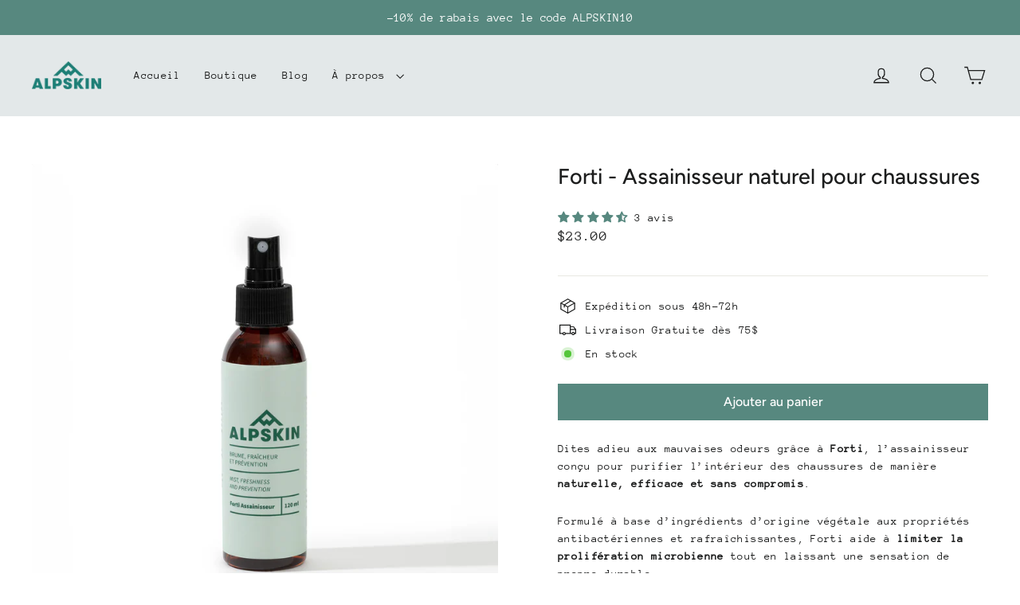

--- FILE ---
content_type: text/javascript
request_url: https://cdn.shopify.com/extensions/019be606-adc9-7d53-9b72-9bd23b164618/starter-kit-170/assets/5325.selector.e8f0f4bf4ac798e5f1b6.js
body_size: 1208
content:
"use strict";(globalThis.webpackChunkselectors=globalThis.webpackChunkselectors||[]).push([[5325],{5325:a=>{a.exports=JSON.parse('{"AED":"Dirham des Émirats Arabes Unis","AFN":"Afghani afghan","ALL":"Lek albanais","AMD":"Dram arménien","ANG":"Florin des Antilles néerlandaises","AOA":"Kwanza angolais","ARS":"Peso argentin","AUD":"Dollar australien","AWG":"Florin d\'Aruba","AZN":"Manat azerbaïdjanais","BAM":"Marque convertible de Bosnie-Herzégovine","BBD":"Dollar barbadien","BDT":"Taka bangladais","BGN":"Lev bulgare","BHD":"Dinar bahreïnien","BIF":"Franc Burundais","BMD":"Dollar bermudien","BND":"Dollar du Brunéi","BOB":"Boliviano bolivien","BRL":"Réal brésilien","BSD":"Dollar des Bahamas","BTN":"Ngultrum bhoutanais","BWP":"Pula du Botswana","BYN":"Rouble biélorusse","BZD":"Dollar bélizien","CAD":"Dollar canadien","CDF":"Franc Congolais","CHF":"Franc suisse","CLP":"Peso chilien","CNY":"Yuan chinois","COP":"Peso Colombien","CRC":"Colón costaricien","CUP":"Peso cubain","CVE":"Escudo Cap-Verdien","CZK":"Couronne de la République tchèque","DJF":"Franc Djiboutien","DKK":"Couronne danoise","DOP":"Peso dominicain","DZD":"Dinar algérien","EGP":"Livre égyptienne","ERN":"Nakfa érythréen","ETB":"Birr éthiopien","EUR":"Euros","FJD":"Dollar de Fidji","FKP":"Livre des îles Falkland","FOK":"Couronne féroïenne","GBP":"Livre sterling britannique","GEL":"Lari géorgien","GGP":"Livre de Guernesey","GHS":"Cédi ghanéen","GIP":"Livre de Gibraltar","GMD":"Dalasi gambien","GNF":"Franc Guinéen","GTQ":"Quetzal guatémaltèque","GYD":"Dollar guyanais","HKD":"Dollar de Hong Kong","HNL":"Lempira hondurien","HRK":"Kuna croate","HTG":"Gourde Haïtienne","HUF":"Forint hongrois","IDR":"Rupiah indonésienne","ILS":"Nouveau Sheqel israélien","IMP":"Livre de l\'Île de Man","INR":"Roupie indienne","IQD":"Dinar irakien","IRR":"Rial iranien","ISK":"Couronne islandaise","JEP":"Livre de Jersey","JMD":"Dollar jamaïcain","JOD":"Dinar jordanien","JPY":"Yen japonais","KES":"Shilling kenyan","KGS":"Som kirghize","KHR":"Riel cambodgien","KID":"Dollar des Kiribati","KMF":"Franc Comorien","KPW":"Won nord-coréen","KRW":"Won sud-coréen","KWD":"Dinar koweïtien","KYD":"Dollar des îles Caïmans","KZT":"Tenge kazakh","LAK":"Kip laotien","LBP":"Livre libanaise","LKR":"Roupie sri lankaise","LRD":"Dollar libérien","LSL":"Loti du Lesotho","LYD":"Dinar libyen","MAD":"Dirham marocain","MDL":"Leu moldave","MGA":"Ariary Malgache","MKD":"Denar macédonien","MMK":"Myanmar Kyat","MNT":"Tugrik mongol","MOP":"Pataca macanaise","MRU":"Ouguiya mauritanienne","MUR":"Roupie mauricienne","MVR":"Rufiyaa maldivienne","MWK":"Kwacha du Malawi","MXN":"Peso mexicain","MYR":"Ringgit malais","MZN":"Metical mozambicain","NAD":"Dollar namibien","NGN":"Naira nigérian","NIO":"Cordoue nicaraguayenne","NOK":"Couronne norvégienne","NPR":"Roupie népalaise","NZD":"Dollar néo-zélandais","OMR":"Rial omanais","PAB":"Balboa panaméen","PEN":"Nuevo Sol péruvien","PGK":"Kina de Papouasie-Nouvelle-Guinée","PHP":"Peso philippin","PKR":"Roupie pakistanaise","PLN":"Zloty polonais","PYG":"Guarani paraguayen","QAR":"Rial du Qatar","RON":"Leu roumain","RSD":"Dinar serbe","RUB":"Rouble russe","RWF":"Franc rwandais","SAR":"Rial saoudien","SBD":"Dollar des Îles Salomon","SCR":"Roupie seychelloise","SDG":"Livre soudanaise","SEK":"Couronne suédoise","SGD":"Dollar de Singapour","SHP":"Livre de Sainte-Hélène","SLL":"Sierra Léonais Leone","SOS":"Shilling somalien","SRD":"Dollar surinamais","SSP":"Livre sud-soudanaise","STN":"São Tomé et Príncipe Dobra","SYP":"Livre syrienne","SZL":"Lilangeni swazi","THB":"Baht thaïlandais","TJS":"Somoni tadjik","TMT":"Manat turkmène","TND":"Dinar Tunisien","TOP":"Tongan Pa\'anga","TRY":"Lire turque","TTD":"Dollar de Trinité-et-Tobago","TVD":"Dollar des Tuvalu","TWD":"Nouveau dollar taïwanais","TZS":"Shilling tanzanien","UAH":"Hryvnia ukrainienne","UGX":"Shilling ougandais","USD":"Dollar américain","UYU":"Peso Uruguayen","UZS":"Ouzbékistan Som","VES":"Bolivar vénézuélien","VND":"Dong vietnamien","VUV":"Vanuatu Vatu","WST":"Tala samoan","XAF":"Franc CFA BEAC","XCD":"Dollar des Caraïbes orientales","XDR":"Droits de tirage spéciaux","XOF":"Franc CFA BCEAO","XPF":"Franc CFP","YER":"Rial yéménite","ZAR":"Rand sud-africain","ZMW":"Kwacha zambien","ZWL":"Dollar du Zimbabwe","STD":"São Tomé et Príncipe Dobra","MRO":"Ouguiya mauritanien"}')}}]);